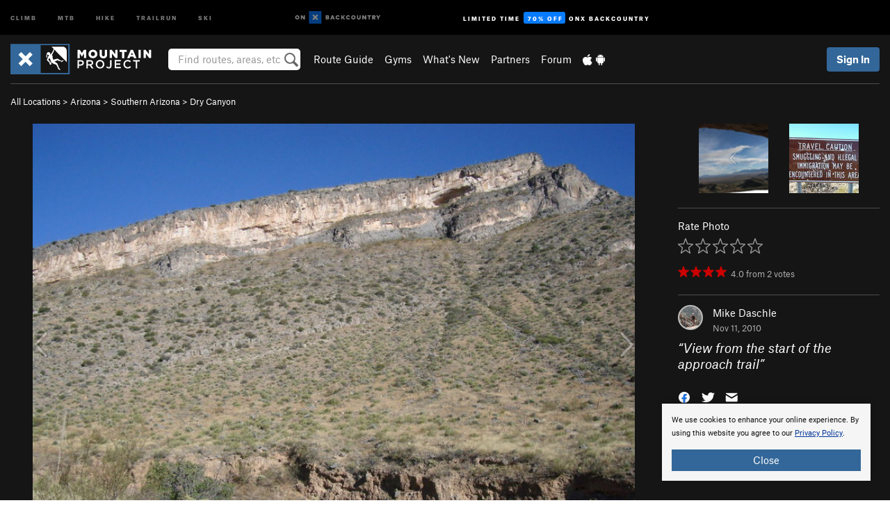

--- FILE ---
content_type: text/html; charset=utf-8
request_url: https://www.google.com/recaptcha/enterprise/anchor?ar=1&k=6LdFNV0jAAAAAJb9kqjVRGnzoAzDwSuJU1LLcyLn&co=aHR0cHM6Ly93d3cubW91bnRhaW5wcm9qZWN0LmNvbTo0NDM.&hl=en&v=PoyoqOPhxBO7pBk68S4YbpHZ&size=invisible&anchor-ms=20000&execute-ms=30000&cb=exloadnkqv7
body_size: 48779
content:
<!DOCTYPE HTML><html dir="ltr" lang="en"><head><meta http-equiv="Content-Type" content="text/html; charset=UTF-8">
<meta http-equiv="X-UA-Compatible" content="IE=edge">
<title>reCAPTCHA</title>
<style type="text/css">
/* cyrillic-ext */
@font-face {
  font-family: 'Roboto';
  font-style: normal;
  font-weight: 400;
  font-stretch: 100%;
  src: url(//fonts.gstatic.com/s/roboto/v48/KFO7CnqEu92Fr1ME7kSn66aGLdTylUAMa3GUBHMdazTgWw.woff2) format('woff2');
  unicode-range: U+0460-052F, U+1C80-1C8A, U+20B4, U+2DE0-2DFF, U+A640-A69F, U+FE2E-FE2F;
}
/* cyrillic */
@font-face {
  font-family: 'Roboto';
  font-style: normal;
  font-weight: 400;
  font-stretch: 100%;
  src: url(//fonts.gstatic.com/s/roboto/v48/KFO7CnqEu92Fr1ME7kSn66aGLdTylUAMa3iUBHMdazTgWw.woff2) format('woff2');
  unicode-range: U+0301, U+0400-045F, U+0490-0491, U+04B0-04B1, U+2116;
}
/* greek-ext */
@font-face {
  font-family: 'Roboto';
  font-style: normal;
  font-weight: 400;
  font-stretch: 100%;
  src: url(//fonts.gstatic.com/s/roboto/v48/KFO7CnqEu92Fr1ME7kSn66aGLdTylUAMa3CUBHMdazTgWw.woff2) format('woff2');
  unicode-range: U+1F00-1FFF;
}
/* greek */
@font-face {
  font-family: 'Roboto';
  font-style: normal;
  font-weight: 400;
  font-stretch: 100%;
  src: url(//fonts.gstatic.com/s/roboto/v48/KFO7CnqEu92Fr1ME7kSn66aGLdTylUAMa3-UBHMdazTgWw.woff2) format('woff2');
  unicode-range: U+0370-0377, U+037A-037F, U+0384-038A, U+038C, U+038E-03A1, U+03A3-03FF;
}
/* math */
@font-face {
  font-family: 'Roboto';
  font-style: normal;
  font-weight: 400;
  font-stretch: 100%;
  src: url(//fonts.gstatic.com/s/roboto/v48/KFO7CnqEu92Fr1ME7kSn66aGLdTylUAMawCUBHMdazTgWw.woff2) format('woff2');
  unicode-range: U+0302-0303, U+0305, U+0307-0308, U+0310, U+0312, U+0315, U+031A, U+0326-0327, U+032C, U+032F-0330, U+0332-0333, U+0338, U+033A, U+0346, U+034D, U+0391-03A1, U+03A3-03A9, U+03B1-03C9, U+03D1, U+03D5-03D6, U+03F0-03F1, U+03F4-03F5, U+2016-2017, U+2034-2038, U+203C, U+2040, U+2043, U+2047, U+2050, U+2057, U+205F, U+2070-2071, U+2074-208E, U+2090-209C, U+20D0-20DC, U+20E1, U+20E5-20EF, U+2100-2112, U+2114-2115, U+2117-2121, U+2123-214F, U+2190, U+2192, U+2194-21AE, U+21B0-21E5, U+21F1-21F2, U+21F4-2211, U+2213-2214, U+2216-22FF, U+2308-230B, U+2310, U+2319, U+231C-2321, U+2336-237A, U+237C, U+2395, U+239B-23B7, U+23D0, U+23DC-23E1, U+2474-2475, U+25AF, U+25B3, U+25B7, U+25BD, U+25C1, U+25CA, U+25CC, U+25FB, U+266D-266F, U+27C0-27FF, U+2900-2AFF, U+2B0E-2B11, U+2B30-2B4C, U+2BFE, U+3030, U+FF5B, U+FF5D, U+1D400-1D7FF, U+1EE00-1EEFF;
}
/* symbols */
@font-face {
  font-family: 'Roboto';
  font-style: normal;
  font-weight: 400;
  font-stretch: 100%;
  src: url(//fonts.gstatic.com/s/roboto/v48/KFO7CnqEu92Fr1ME7kSn66aGLdTylUAMaxKUBHMdazTgWw.woff2) format('woff2');
  unicode-range: U+0001-000C, U+000E-001F, U+007F-009F, U+20DD-20E0, U+20E2-20E4, U+2150-218F, U+2190, U+2192, U+2194-2199, U+21AF, U+21E6-21F0, U+21F3, U+2218-2219, U+2299, U+22C4-22C6, U+2300-243F, U+2440-244A, U+2460-24FF, U+25A0-27BF, U+2800-28FF, U+2921-2922, U+2981, U+29BF, U+29EB, U+2B00-2BFF, U+4DC0-4DFF, U+FFF9-FFFB, U+10140-1018E, U+10190-1019C, U+101A0, U+101D0-101FD, U+102E0-102FB, U+10E60-10E7E, U+1D2C0-1D2D3, U+1D2E0-1D37F, U+1F000-1F0FF, U+1F100-1F1AD, U+1F1E6-1F1FF, U+1F30D-1F30F, U+1F315, U+1F31C, U+1F31E, U+1F320-1F32C, U+1F336, U+1F378, U+1F37D, U+1F382, U+1F393-1F39F, U+1F3A7-1F3A8, U+1F3AC-1F3AF, U+1F3C2, U+1F3C4-1F3C6, U+1F3CA-1F3CE, U+1F3D4-1F3E0, U+1F3ED, U+1F3F1-1F3F3, U+1F3F5-1F3F7, U+1F408, U+1F415, U+1F41F, U+1F426, U+1F43F, U+1F441-1F442, U+1F444, U+1F446-1F449, U+1F44C-1F44E, U+1F453, U+1F46A, U+1F47D, U+1F4A3, U+1F4B0, U+1F4B3, U+1F4B9, U+1F4BB, U+1F4BF, U+1F4C8-1F4CB, U+1F4D6, U+1F4DA, U+1F4DF, U+1F4E3-1F4E6, U+1F4EA-1F4ED, U+1F4F7, U+1F4F9-1F4FB, U+1F4FD-1F4FE, U+1F503, U+1F507-1F50B, U+1F50D, U+1F512-1F513, U+1F53E-1F54A, U+1F54F-1F5FA, U+1F610, U+1F650-1F67F, U+1F687, U+1F68D, U+1F691, U+1F694, U+1F698, U+1F6AD, U+1F6B2, U+1F6B9-1F6BA, U+1F6BC, U+1F6C6-1F6CF, U+1F6D3-1F6D7, U+1F6E0-1F6EA, U+1F6F0-1F6F3, U+1F6F7-1F6FC, U+1F700-1F7FF, U+1F800-1F80B, U+1F810-1F847, U+1F850-1F859, U+1F860-1F887, U+1F890-1F8AD, U+1F8B0-1F8BB, U+1F8C0-1F8C1, U+1F900-1F90B, U+1F93B, U+1F946, U+1F984, U+1F996, U+1F9E9, U+1FA00-1FA6F, U+1FA70-1FA7C, U+1FA80-1FA89, U+1FA8F-1FAC6, U+1FACE-1FADC, U+1FADF-1FAE9, U+1FAF0-1FAF8, U+1FB00-1FBFF;
}
/* vietnamese */
@font-face {
  font-family: 'Roboto';
  font-style: normal;
  font-weight: 400;
  font-stretch: 100%;
  src: url(//fonts.gstatic.com/s/roboto/v48/KFO7CnqEu92Fr1ME7kSn66aGLdTylUAMa3OUBHMdazTgWw.woff2) format('woff2');
  unicode-range: U+0102-0103, U+0110-0111, U+0128-0129, U+0168-0169, U+01A0-01A1, U+01AF-01B0, U+0300-0301, U+0303-0304, U+0308-0309, U+0323, U+0329, U+1EA0-1EF9, U+20AB;
}
/* latin-ext */
@font-face {
  font-family: 'Roboto';
  font-style: normal;
  font-weight: 400;
  font-stretch: 100%;
  src: url(//fonts.gstatic.com/s/roboto/v48/KFO7CnqEu92Fr1ME7kSn66aGLdTylUAMa3KUBHMdazTgWw.woff2) format('woff2');
  unicode-range: U+0100-02BA, U+02BD-02C5, U+02C7-02CC, U+02CE-02D7, U+02DD-02FF, U+0304, U+0308, U+0329, U+1D00-1DBF, U+1E00-1E9F, U+1EF2-1EFF, U+2020, U+20A0-20AB, U+20AD-20C0, U+2113, U+2C60-2C7F, U+A720-A7FF;
}
/* latin */
@font-face {
  font-family: 'Roboto';
  font-style: normal;
  font-weight: 400;
  font-stretch: 100%;
  src: url(//fonts.gstatic.com/s/roboto/v48/KFO7CnqEu92Fr1ME7kSn66aGLdTylUAMa3yUBHMdazQ.woff2) format('woff2');
  unicode-range: U+0000-00FF, U+0131, U+0152-0153, U+02BB-02BC, U+02C6, U+02DA, U+02DC, U+0304, U+0308, U+0329, U+2000-206F, U+20AC, U+2122, U+2191, U+2193, U+2212, U+2215, U+FEFF, U+FFFD;
}
/* cyrillic-ext */
@font-face {
  font-family: 'Roboto';
  font-style: normal;
  font-weight: 500;
  font-stretch: 100%;
  src: url(//fonts.gstatic.com/s/roboto/v48/KFO7CnqEu92Fr1ME7kSn66aGLdTylUAMa3GUBHMdazTgWw.woff2) format('woff2');
  unicode-range: U+0460-052F, U+1C80-1C8A, U+20B4, U+2DE0-2DFF, U+A640-A69F, U+FE2E-FE2F;
}
/* cyrillic */
@font-face {
  font-family: 'Roboto';
  font-style: normal;
  font-weight: 500;
  font-stretch: 100%;
  src: url(//fonts.gstatic.com/s/roboto/v48/KFO7CnqEu92Fr1ME7kSn66aGLdTylUAMa3iUBHMdazTgWw.woff2) format('woff2');
  unicode-range: U+0301, U+0400-045F, U+0490-0491, U+04B0-04B1, U+2116;
}
/* greek-ext */
@font-face {
  font-family: 'Roboto';
  font-style: normal;
  font-weight: 500;
  font-stretch: 100%;
  src: url(//fonts.gstatic.com/s/roboto/v48/KFO7CnqEu92Fr1ME7kSn66aGLdTylUAMa3CUBHMdazTgWw.woff2) format('woff2');
  unicode-range: U+1F00-1FFF;
}
/* greek */
@font-face {
  font-family: 'Roboto';
  font-style: normal;
  font-weight: 500;
  font-stretch: 100%;
  src: url(//fonts.gstatic.com/s/roboto/v48/KFO7CnqEu92Fr1ME7kSn66aGLdTylUAMa3-UBHMdazTgWw.woff2) format('woff2');
  unicode-range: U+0370-0377, U+037A-037F, U+0384-038A, U+038C, U+038E-03A1, U+03A3-03FF;
}
/* math */
@font-face {
  font-family: 'Roboto';
  font-style: normal;
  font-weight: 500;
  font-stretch: 100%;
  src: url(//fonts.gstatic.com/s/roboto/v48/KFO7CnqEu92Fr1ME7kSn66aGLdTylUAMawCUBHMdazTgWw.woff2) format('woff2');
  unicode-range: U+0302-0303, U+0305, U+0307-0308, U+0310, U+0312, U+0315, U+031A, U+0326-0327, U+032C, U+032F-0330, U+0332-0333, U+0338, U+033A, U+0346, U+034D, U+0391-03A1, U+03A3-03A9, U+03B1-03C9, U+03D1, U+03D5-03D6, U+03F0-03F1, U+03F4-03F5, U+2016-2017, U+2034-2038, U+203C, U+2040, U+2043, U+2047, U+2050, U+2057, U+205F, U+2070-2071, U+2074-208E, U+2090-209C, U+20D0-20DC, U+20E1, U+20E5-20EF, U+2100-2112, U+2114-2115, U+2117-2121, U+2123-214F, U+2190, U+2192, U+2194-21AE, U+21B0-21E5, U+21F1-21F2, U+21F4-2211, U+2213-2214, U+2216-22FF, U+2308-230B, U+2310, U+2319, U+231C-2321, U+2336-237A, U+237C, U+2395, U+239B-23B7, U+23D0, U+23DC-23E1, U+2474-2475, U+25AF, U+25B3, U+25B7, U+25BD, U+25C1, U+25CA, U+25CC, U+25FB, U+266D-266F, U+27C0-27FF, U+2900-2AFF, U+2B0E-2B11, U+2B30-2B4C, U+2BFE, U+3030, U+FF5B, U+FF5D, U+1D400-1D7FF, U+1EE00-1EEFF;
}
/* symbols */
@font-face {
  font-family: 'Roboto';
  font-style: normal;
  font-weight: 500;
  font-stretch: 100%;
  src: url(//fonts.gstatic.com/s/roboto/v48/KFO7CnqEu92Fr1ME7kSn66aGLdTylUAMaxKUBHMdazTgWw.woff2) format('woff2');
  unicode-range: U+0001-000C, U+000E-001F, U+007F-009F, U+20DD-20E0, U+20E2-20E4, U+2150-218F, U+2190, U+2192, U+2194-2199, U+21AF, U+21E6-21F0, U+21F3, U+2218-2219, U+2299, U+22C4-22C6, U+2300-243F, U+2440-244A, U+2460-24FF, U+25A0-27BF, U+2800-28FF, U+2921-2922, U+2981, U+29BF, U+29EB, U+2B00-2BFF, U+4DC0-4DFF, U+FFF9-FFFB, U+10140-1018E, U+10190-1019C, U+101A0, U+101D0-101FD, U+102E0-102FB, U+10E60-10E7E, U+1D2C0-1D2D3, U+1D2E0-1D37F, U+1F000-1F0FF, U+1F100-1F1AD, U+1F1E6-1F1FF, U+1F30D-1F30F, U+1F315, U+1F31C, U+1F31E, U+1F320-1F32C, U+1F336, U+1F378, U+1F37D, U+1F382, U+1F393-1F39F, U+1F3A7-1F3A8, U+1F3AC-1F3AF, U+1F3C2, U+1F3C4-1F3C6, U+1F3CA-1F3CE, U+1F3D4-1F3E0, U+1F3ED, U+1F3F1-1F3F3, U+1F3F5-1F3F7, U+1F408, U+1F415, U+1F41F, U+1F426, U+1F43F, U+1F441-1F442, U+1F444, U+1F446-1F449, U+1F44C-1F44E, U+1F453, U+1F46A, U+1F47D, U+1F4A3, U+1F4B0, U+1F4B3, U+1F4B9, U+1F4BB, U+1F4BF, U+1F4C8-1F4CB, U+1F4D6, U+1F4DA, U+1F4DF, U+1F4E3-1F4E6, U+1F4EA-1F4ED, U+1F4F7, U+1F4F9-1F4FB, U+1F4FD-1F4FE, U+1F503, U+1F507-1F50B, U+1F50D, U+1F512-1F513, U+1F53E-1F54A, U+1F54F-1F5FA, U+1F610, U+1F650-1F67F, U+1F687, U+1F68D, U+1F691, U+1F694, U+1F698, U+1F6AD, U+1F6B2, U+1F6B9-1F6BA, U+1F6BC, U+1F6C6-1F6CF, U+1F6D3-1F6D7, U+1F6E0-1F6EA, U+1F6F0-1F6F3, U+1F6F7-1F6FC, U+1F700-1F7FF, U+1F800-1F80B, U+1F810-1F847, U+1F850-1F859, U+1F860-1F887, U+1F890-1F8AD, U+1F8B0-1F8BB, U+1F8C0-1F8C1, U+1F900-1F90B, U+1F93B, U+1F946, U+1F984, U+1F996, U+1F9E9, U+1FA00-1FA6F, U+1FA70-1FA7C, U+1FA80-1FA89, U+1FA8F-1FAC6, U+1FACE-1FADC, U+1FADF-1FAE9, U+1FAF0-1FAF8, U+1FB00-1FBFF;
}
/* vietnamese */
@font-face {
  font-family: 'Roboto';
  font-style: normal;
  font-weight: 500;
  font-stretch: 100%;
  src: url(//fonts.gstatic.com/s/roboto/v48/KFO7CnqEu92Fr1ME7kSn66aGLdTylUAMa3OUBHMdazTgWw.woff2) format('woff2');
  unicode-range: U+0102-0103, U+0110-0111, U+0128-0129, U+0168-0169, U+01A0-01A1, U+01AF-01B0, U+0300-0301, U+0303-0304, U+0308-0309, U+0323, U+0329, U+1EA0-1EF9, U+20AB;
}
/* latin-ext */
@font-face {
  font-family: 'Roboto';
  font-style: normal;
  font-weight: 500;
  font-stretch: 100%;
  src: url(//fonts.gstatic.com/s/roboto/v48/KFO7CnqEu92Fr1ME7kSn66aGLdTylUAMa3KUBHMdazTgWw.woff2) format('woff2');
  unicode-range: U+0100-02BA, U+02BD-02C5, U+02C7-02CC, U+02CE-02D7, U+02DD-02FF, U+0304, U+0308, U+0329, U+1D00-1DBF, U+1E00-1E9F, U+1EF2-1EFF, U+2020, U+20A0-20AB, U+20AD-20C0, U+2113, U+2C60-2C7F, U+A720-A7FF;
}
/* latin */
@font-face {
  font-family: 'Roboto';
  font-style: normal;
  font-weight: 500;
  font-stretch: 100%;
  src: url(//fonts.gstatic.com/s/roboto/v48/KFO7CnqEu92Fr1ME7kSn66aGLdTylUAMa3yUBHMdazQ.woff2) format('woff2');
  unicode-range: U+0000-00FF, U+0131, U+0152-0153, U+02BB-02BC, U+02C6, U+02DA, U+02DC, U+0304, U+0308, U+0329, U+2000-206F, U+20AC, U+2122, U+2191, U+2193, U+2212, U+2215, U+FEFF, U+FFFD;
}
/* cyrillic-ext */
@font-face {
  font-family: 'Roboto';
  font-style: normal;
  font-weight: 900;
  font-stretch: 100%;
  src: url(//fonts.gstatic.com/s/roboto/v48/KFO7CnqEu92Fr1ME7kSn66aGLdTylUAMa3GUBHMdazTgWw.woff2) format('woff2');
  unicode-range: U+0460-052F, U+1C80-1C8A, U+20B4, U+2DE0-2DFF, U+A640-A69F, U+FE2E-FE2F;
}
/* cyrillic */
@font-face {
  font-family: 'Roboto';
  font-style: normal;
  font-weight: 900;
  font-stretch: 100%;
  src: url(//fonts.gstatic.com/s/roboto/v48/KFO7CnqEu92Fr1ME7kSn66aGLdTylUAMa3iUBHMdazTgWw.woff2) format('woff2');
  unicode-range: U+0301, U+0400-045F, U+0490-0491, U+04B0-04B1, U+2116;
}
/* greek-ext */
@font-face {
  font-family: 'Roboto';
  font-style: normal;
  font-weight: 900;
  font-stretch: 100%;
  src: url(//fonts.gstatic.com/s/roboto/v48/KFO7CnqEu92Fr1ME7kSn66aGLdTylUAMa3CUBHMdazTgWw.woff2) format('woff2');
  unicode-range: U+1F00-1FFF;
}
/* greek */
@font-face {
  font-family: 'Roboto';
  font-style: normal;
  font-weight: 900;
  font-stretch: 100%;
  src: url(//fonts.gstatic.com/s/roboto/v48/KFO7CnqEu92Fr1ME7kSn66aGLdTylUAMa3-UBHMdazTgWw.woff2) format('woff2');
  unicode-range: U+0370-0377, U+037A-037F, U+0384-038A, U+038C, U+038E-03A1, U+03A3-03FF;
}
/* math */
@font-face {
  font-family: 'Roboto';
  font-style: normal;
  font-weight: 900;
  font-stretch: 100%;
  src: url(//fonts.gstatic.com/s/roboto/v48/KFO7CnqEu92Fr1ME7kSn66aGLdTylUAMawCUBHMdazTgWw.woff2) format('woff2');
  unicode-range: U+0302-0303, U+0305, U+0307-0308, U+0310, U+0312, U+0315, U+031A, U+0326-0327, U+032C, U+032F-0330, U+0332-0333, U+0338, U+033A, U+0346, U+034D, U+0391-03A1, U+03A3-03A9, U+03B1-03C9, U+03D1, U+03D5-03D6, U+03F0-03F1, U+03F4-03F5, U+2016-2017, U+2034-2038, U+203C, U+2040, U+2043, U+2047, U+2050, U+2057, U+205F, U+2070-2071, U+2074-208E, U+2090-209C, U+20D0-20DC, U+20E1, U+20E5-20EF, U+2100-2112, U+2114-2115, U+2117-2121, U+2123-214F, U+2190, U+2192, U+2194-21AE, U+21B0-21E5, U+21F1-21F2, U+21F4-2211, U+2213-2214, U+2216-22FF, U+2308-230B, U+2310, U+2319, U+231C-2321, U+2336-237A, U+237C, U+2395, U+239B-23B7, U+23D0, U+23DC-23E1, U+2474-2475, U+25AF, U+25B3, U+25B7, U+25BD, U+25C1, U+25CA, U+25CC, U+25FB, U+266D-266F, U+27C0-27FF, U+2900-2AFF, U+2B0E-2B11, U+2B30-2B4C, U+2BFE, U+3030, U+FF5B, U+FF5D, U+1D400-1D7FF, U+1EE00-1EEFF;
}
/* symbols */
@font-face {
  font-family: 'Roboto';
  font-style: normal;
  font-weight: 900;
  font-stretch: 100%;
  src: url(//fonts.gstatic.com/s/roboto/v48/KFO7CnqEu92Fr1ME7kSn66aGLdTylUAMaxKUBHMdazTgWw.woff2) format('woff2');
  unicode-range: U+0001-000C, U+000E-001F, U+007F-009F, U+20DD-20E0, U+20E2-20E4, U+2150-218F, U+2190, U+2192, U+2194-2199, U+21AF, U+21E6-21F0, U+21F3, U+2218-2219, U+2299, U+22C4-22C6, U+2300-243F, U+2440-244A, U+2460-24FF, U+25A0-27BF, U+2800-28FF, U+2921-2922, U+2981, U+29BF, U+29EB, U+2B00-2BFF, U+4DC0-4DFF, U+FFF9-FFFB, U+10140-1018E, U+10190-1019C, U+101A0, U+101D0-101FD, U+102E0-102FB, U+10E60-10E7E, U+1D2C0-1D2D3, U+1D2E0-1D37F, U+1F000-1F0FF, U+1F100-1F1AD, U+1F1E6-1F1FF, U+1F30D-1F30F, U+1F315, U+1F31C, U+1F31E, U+1F320-1F32C, U+1F336, U+1F378, U+1F37D, U+1F382, U+1F393-1F39F, U+1F3A7-1F3A8, U+1F3AC-1F3AF, U+1F3C2, U+1F3C4-1F3C6, U+1F3CA-1F3CE, U+1F3D4-1F3E0, U+1F3ED, U+1F3F1-1F3F3, U+1F3F5-1F3F7, U+1F408, U+1F415, U+1F41F, U+1F426, U+1F43F, U+1F441-1F442, U+1F444, U+1F446-1F449, U+1F44C-1F44E, U+1F453, U+1F46A, U+1F47D, U+1F4A3, U+1F4B0, U+1F4B3, U+1F4B9, U+1F4BB, U+1F4BF, U+1F4C8-1F4CB, U+1F4D6, U+1F4DA, U+1F4DF, U+1F4E3-1F4E6, U+1F4EA-1F4ED, U+1F4F7, U+1F4F9-1F4FB, U+1F4FD-1F4FE, U+1F503, U+1F507-1F50B, U+1F50D, U+1F512-1F513, U+1F53E-1F54A, U+1F54F-1F5FA, U+1F610, U+1F650-1F67F, U+1F687, U+1F68D, U+1F691, U+1F694, U+1F698, U+1F6AD, U+1F6B2, U+1F6B9-1F6BA, U+1F6BC, U+1F6C6-1F6CF, U+1F6D3-1F6D7, U+1F6E0-1F6EA, U+1F6F0-1F6F3, U+1F6F7-1F6FC, U+1F700-1F7FF, U+1F800-1F80B, U+1F810-1F847, U+1F850-1F859, U+1F860-1F887, U+1F890-1F8AD, U+1F8B0-1F8BB, U+1F8C0-1F8C1, U+1F900-1F90B, U+1F93B, U+1F946, U+1F984, U+1F996, U+1F9E9, U+1FA00-1FA6F, U+1FA70-1FA7C, U+1FA80-1FA89, U+1FA8F-1FAC6, U+1FACE-1FADC, U+1FADF-1FAE9, U+1FAF0-1FAF8, U+1FB00-1FBFF;
}
/* vietnamese */
@font-face {
  font-family: 'Roboto';
  font-style: normal;
  font-weight: 900;
  font-stretch: 100%;
  src: url(//fonts.gstatic.com/s/roboto/v48/KFO7CnqEu92Fr1ME7kSn66aGLdTylUAMa3OUBHMdazTgWw.woff2) format('woff2');
  unicode-range: U+0102-0103, U+0110-0111, U+0128-0129, U+0168-0169, U+01A0-01A1, U+01AF-01B0, U+0300-0301, U+0303-0304, U+0308-0309, U+0323, U+0329, U+1EA0-1EF9, U+20AB;
}
/* latin-ext */
@font-face {
  font-family: 'Roboto';
  font-style: normal;
  font-weight: 900;
  font-stretch: 100%;
  src: url(//fonts.gstatic.com/s/roboto/v48/KFO7CnqEu92Fr1ME7kSn66aGLdTylUAMa3KUBHMdazTgWw.woff2) format('woff2');
  unicode-range: U+0100-02BA, U+02BD-02C5, U+02C7-02CC, U+02CE-02D7, U+02DD-02FF, U+0304, U+0308, U+0329, U+1D00-1DBF, U+1E00-1E9F, U+1EF2-1EFF, U+2020, U+20A0-20AB, U+20AD-20C0, U+2113, U+2C60-2C7F, U+A720-A7FF;
}
/* latin */
@font-face {
  font-family: 'Roboto';
  font-style: normal;
  font-weight: 900;
  font-stretch: 100%;
  src: url(//fonts.gstatic.com/s/roboto/v48/KFO7CnqEu92Fr1ME7kSn66aGLdTylUAMa3yUBHMdazQ.woff2) format('woff2');
  unicode-range: U+0000-00FF, U+0131, U+0152-0153, U+02BB-02BC, U+02C6, U+02DA, U+02DC, U+0304, U+0308, U+0329, U+2000-206F, U+20AC, U+2122, U+2191, U+2193, U+2212, U+2215, U+FEFF, U+FFFD;
}

</style>
<link rel="stylesheet" type="text/css" href="https://www.gstatic.com/recaptcha/releases/PoyoqOPhxBO7pBk68S4YbpHZ/styles__ltr.css">
<script nonce="JygqM81nd0hQBwoG91J6yg" type="text/javascript">window['__recaptcha_api'] = 'https://www.google.com/recaptcha/enterprise/';</script>
<script type="text/javascript" src="https://www.gstatic.com/recaptcha/releases/PoyoqOPhxBO7pBk68S4YbpHZ/recaptcha__en.js" nonce="JygqM81nd0hQBwoG91J6yg">
      
    </script></head>
<body><div id="rc-anchor-alert" class="rc-anchor-alert"></div>
<input type="hidden" id="recaptcha-token" value="[base64]">
<script type="text/javascript" nonce="JygqM81nd0hQBwoG91J6yg">
      recaptcha.anchor.Main.init("[\x22ainput\x22,[\x22bgdata\x22,\x22\x22,\[base64]/[base64]/[base64]/[base64]/[base64]/[base64]/KGcoTywyNTMsTy5PKSxVRyhPLEMpKTpnKE8sMjUzLEMpLE8pKSxsKSksTykpfSxieT1mdW5jdGlvbihDLE8sdSxsKXtmb3IobD0odT1SKEMpLDApO08+MDtPLS0pbD1sPDw4fFooQyk7ZyhDLHUsbCl9LFVHPWZ1bmN0aW9uKEMsTyl7Qy5pLmxlbmd0aD4xMDQ/[base64]/[base64]/[base64]/[base64]/[base64]/[base64]/[base64]\\u003d\x22,\[base64]\x22,\[base64]/w6wAw7Q6Og/CrBfDgUMjw5HCoRpCC8Oywrsgwp5CGMKbw6zCrMOYPsK9wrzDuA3CmgHCpjbDlsKeESUuwppbWXIjwpTDonovCBvCk8K9O8KXNWvDvMOER8OWUsKmQ1fDrCXCrMO1Z0smb8Oqc8KRwpXDm3/Ds2EnwqrDhMOofcOhw53CsnPDicODw6rDhMKALsOJwpHDoRR3w7pyI8KSw5nDmXdhc23DiDxNw6/CjsKfVsO1w5zDlcK6CMK0w5lbTMOhUMKqIcK7HmwgwplCwot+woRowqPDhmRowoxRQVPChEwzwozDoMOUGScff3FPcyLDhMOYwpnDoj5Iw5MgHy1JAnBzwrM9W384IU04Gk/ChBdDw6nDpx/CncKrw53Cqmx7Lm4SwpDDiEPCnsOrw6Zkw6xdw7XDtsKKwoMvdhLCh8K3wrwlwoRnwpvCmcKGw4rDpEVXewZaw6xVHUohVBXDtcKuwrtMcXdGcUk/wq3Co17Dt2zDqwrCuC/DnMKnXjopw5vDug18w6/Ci8OIKx/Dm8OHVcKLwpJnecKyw7RFCyTDsH7DrlbDlEpmwolhw7cuZcKxw6khwqpBIjxiw7XCpj/DkkU/[base64]/[base64]/[base64]/CtMKUN8KZw7EcJ8OsegR+JWFswoBJwpJUCsOVNm7DrTQKAsOFwprDv8K2w4g5KT/[base64]/DqMOgwpbCm8Ksw71rw57DtsOYw4ZNwql6wpbCvFMVT8KFPmouwr/[base64]/[base64]/[base64]/DlcOwwobDo8Oaw4DDm8Ojc8KTw63CusKUQMO/w4nDsMKMwp3Dj0QwG8OcwoDCu8Olw4A7DRg8d8O3w63CjQc1w4Bhw7jDqGdSwo/DtkbCkMKEw6nDscOMw4HCp8OYQMKQK8KXf8Kfw7MXwqszw7dSw7TDisKAw7MdIcKzHWjCvgTCqxrDssOAwqTCp27CtsKkdTVrdAzClQrDpsOOL8KTR1vCm8KwFlcle8O2KQXCs8OzIcOKw7BCYWcVw4fDhMKHwobDljkdwq/DrsOIFcK8LsOkRT/[base64]/DjcO9CsKfAMOUw5EJCCnCpMO4wo1HIxbCnVrCoTo1w6nCrU0RwoDCncOqaMKmACdAwoPDoMKpJ2jDoMK6KkTDjU/DjhPDqDwIVsO6M8KkbMOWw6dlw5cRwpzDp8K/w7/CoyjCq8O3wrYxw7nDuUXCnXxCMzMICyDCucKtwpkZG8OdwpdVwqInwq4BbcKXw5/CmcOkSG4oBsOkwrt3w6rCoR5FPsOlTFnCj8OaHcKPY8O2w75Ow6hudsODIcKbNsOQw4zCk8KDwpTCmcK1JmrDkcOQwp59w5/[base64]/CnsOedkvDv8Ofw5BjZBXDqDDCjSLDowfDlh8vwpLCucKZBkcDwpJ/[base64]/w6jDqsOvw548wol6w5ZKwo5XIUJxOnQNwpnCvndOAMOFwqfCqsKaTSPDpcKCbEkmwoBILcKTwrDDhcO/[base64]/w73CmWEEcMOMEMKewpphGmA7w4wuwpfDi8K1w68TVD/CsDbDtMKfw6tTwpJHwrvCgj1PQcOZYhdhw6fDt1bDr8OTw5FNwrbCisOHDmMGSMOswo3CocK3F8KLw7s+wpsZw4UaasOKw43Cu8KMwpfClMO/wo8WIMOXK17ChiJHwr8Yw4AXNsKYL3tjRwfDr8K1SRsIFjpQwoY7wq7Cnh3CjWplwow+CsORSsOzwpJOQ8OaD2ccw5jCqcKtcMOLwpzDpWRDIMKIw7HCnMONUDfDmsOvXsOaw4bDjcK3JsOCCsOfwofDtEIjw5ASwpXDsWN/fMK0ZQVgw7rClQfCh8OBIMKIYsOgw5HCvsO0RMK2wobDjcOowowTSU0Ww5zCk8K1w7YVTcOYdcKhwphXZcKXwqRVw6bCoMOCVsO7w4/DhMOnJ1XDgj7Dm8KPw5/[base64]/[base64]/[base64]/[base64]/Duh/DlE0ew6Zyw6lOwqfCpWcZCUZJwrZEw6LCicODbm4EasO6w6UYIW1Vwo19w4AoL3MlwojChlzDtFQyc8KRLz3Cp8OjOHInM0vDj8O5wqfDlyQNVsKgw5TChCRcKQ7Dpi7DpSs8wrdLD8KCw7HCr8ONBD0mw4/CrADCoBZ+w5UHw6XCrGoyYhtYwpbChsKxJsKoAiLCq3rCjMK8wrrDkEFeRcKUMXTCiCbChsOxwqxoHGzCq8KFKUcjRSrChMOZw505wpHDqsOrw4fDrsOpw7zCnHDCqGEUXCR1w6rDuMKiDw/[base64]/CnMKRwpvCjTDDjEF/Z8KIDn3DhX7CucKJw5BAMsObTxs5GsKHw6XCpnHDosKUKMKHw6HDs8KMw5gXcmjChnrDkxhEw65FwrjDocKKw4PCgcOtw6XCogktW8K8IBcscn/CunF9woTCpl7Ctl/DmMO4w65Ew68+HsKgS8O/[base64]/[base64]/[base64]/DscKgdXTCj0LCm8OXHMOpT8Kbw5XDrMK+wpQsw7bCrsOzfSrCrzjCombCnRFGw5vDhhIIdmhNJcOPZcKRw7HCosKBEMOmwqgBJsOSwpPDmMKww6XDt8KSwrjCnjfCuz7ClhY8J1LDhWjCuFXCqcKmNMKieBEDJyzDh8OzN0/CtcO4wqDDksOoXzc0wqDDrgXDrcKnwq5gw5opV8KWHcK4csKaHS/DkG3Cl8OuNmJ6w7QzwoNbwoHDqHMWYm8TEsOzw7NhPjbCj8K8AMKiFcK/[base64]/wpXDhUDDpAPCoS4cw5LCsnzDvhnDpcOzIFkjwonDiBvDkCrCj8KtSzQWecKzw5JQLRvDi8Khw5bCgMK0SMOlwoFpXQAwbiPCpzrDg8O7EMKKaUPCsnNMQ8KGwpxvw5VzwrzCtcOUwpbCg8OBP8OxSCzDk8Ovwr/Cnl9AwpU4V8Kow710b8O4MA3DhVXCuHQIIMKhT1DDj8KcwpTCgR7DkSTCr8KvZmNtw4nChQTCp3jCtzJYEcKTAsOeIUfDn8KkwoTDpcKCUSvCgi8WH8OFRcOPw5Fswq/CsMOcNcOiw4/CnTTDogLClHAsacKhVQ4Ew77CszliYcOQwoPCjXDDkyMBwpB2wq8TV0HCpGjDhk/DrCfDtFLDqRXCnMOxw4gxw5tYwpzCqkNYwoVzw6TCsVjCm8KWwo3DvcOrOMOawptPMBxIwpjCmcO7w58Xw5DDr8KJMXTCvSzDvRLDm8KmS8O8wpVbw5B1w6dow6IFw4RKw4nDlcKvf8OUwpDDncKgWcKPFMKVIcK6VsOyw6jCsi8fw6hsw4Arwq/Dp1LDmW/Cow/DrlXDkCzClBQ9IFkDwr/[base64]/CssKUUcKeF0QXKjHDhMKow6I6wqowRU0jwrnDszrDt8Otw6LCiMOEw7vCpcOiwo1TQcKdUFzCrlLDq8KEwoBOOMO8OG7Cr3TDncOrw4TCicKaBiXDlMKqUQPDvXgBdsOewp3DksKOw5Y9BEhNT3DCqcKMwrgJXcO/RGLDqcK9MWPCr8Oow6dfSMKJBMKjfMKZK8KewqlAwpXDpAEDwodww7XDkTNbwqPCsUQSwonDtnVuI8OLwrpUw5HDlQfDh0NMwpjDlsK5w6DCuMKJw4RZB1FiWknCpEsKT8K/fyHDtsK/cHJVWMOFwqJCPhw4asOMw7zCqkTDhcOrU8KDR8OeOcK0woZxZRQVVSYWVQFxw7jCs0UtFyBTw6V3w6saw5zDpjpdQB9BJ3jCvMKaw4JYWCcfMsOUw6DDoDnDscOfCWzDgDJYFxlOwo7CuxBpwo1kfhLCqsKkwpXCpC3DnSXDnXVewrHDgMKdwocdw7w+Pm/CgcKnw47Dt8OQasOGDMO9wqZJw5oUdxnDgMKpw4jCiSI2Im/DtMOMVcKkwr53w7vCvkJpAsOJeMKRTkzCjGIlECXDinfDuMK5wrUGccKvdMK+w5lCO8KtOcO/w4PCjWHCg8ORw6orRMOJezQ1J8Olw6HCoMOAw5TCggNdw6VlwpXCuGcfBQtxw5DClAPDmFQbWxgZHhx8w6LDiBdzCQpTdsKmw4QDw5zClsOybcOTwr4CFMOvFcKCWAR+w6PDizvDtMKHwrrDmG/[base64]/DiSR7FcO9WVTCqcO4dsOiwrdWKMKZwprCpcOlw6zCozXCjiwHIDA2C2w7wr3Do2ZDUlXDplR0woHCusOEw4RSDsOZwrvDvGsVIMKXQzjCrHjDhnARwrXDgcKrOBdEwpnDgxjClsOoF8OLw7cswr0sw7YCYMO+AMO/w5/DssKQDCF2w4/DmcKow7kUK8O7w6XCkyDDmMOYw6JOw4PDpcKRwqvCscKJw6XDpcKfwpR8w6nDt8OlTmYBT8KlwrHDt8Osw4s7ZjgzwoB7QlnCmiHDpcORworCnMKtScO6YQPDgysiwpo/w7FnwovClgnDicO+YW7DmkPDusKewrrDpQLDvGnCg8OewppuaiXCj2sOwpZFw5R7w55KJcOTDSAKw7HCmMKuw5LCvSTDkBXCsH7Cg0HCuhkgacOjK2Jmd8KvwpvDiSMbw6zDugjDsMKsEcK1MnnDmMK2w73CmwDDiQR8w53ClgBSE0dSwoJZE8O3O8K+w6jChj/CjGrCt8Kba8KyCSd0ZTQzw4vDlcKzw5fCpWVgSxnDlBkFNcOGbS96fgTDj3PDiC5QwrIVwqIUS8KbwpJQw40KwpNhdcOHV08sGRTCp13CoihvWiEiRT3Dq8Ksw7UUw4/Dk8Osw4pxwqnCvMKYMx1Lwp7CkSLCkF9FWcOsesK0wrrChcKvwqzCrcOeclPDnsKifnfDph0CZHdewqZ0wo0jw5TCocKmwpPCk8KkwqclQhnDnUlQw6/CgsO5XT9tw41bw5sAw5rCmMOVwrfDg8OWWBxxwp4JwrVcSwTCnMKxw4sEw7t9wptdNgTDgMOqcwwADWzDq8OGE8O4w7PDs8ObbcOmw5MmO8KTwqkTwqXCisK5V3xYwposw4Rhwo4Vw6vCpMKBUcK8wpd/[base64]/wp4QwpTCosOZcMKENsOWwo5bw5LCpMKQT8KoesKubMK7GlgiwpDCj8KTMgnCkVDDrMKLd1EEJhJGXgfDncOGKcOnw7haCMKZw7lGAiHCmRLCtDTCo2fCqMOifjzDkMOjGcKqw48qHMKuCkPCkMKJa3w5e8O/GSJmwpdKRMOGVxPDuMOMw7DCoCFjesKRfRNlwoU0w7HChMOoO8KnXMKLw59bwpzDiMKmw6vDoSI6AMOrwpdHwrXDqEMMw63DiiDClsKvwoV+wrfDohTCtRE9w4dSYMKBw7HDi2/Dj8K5wpLDncKDw6grJ8OrwqUYSMKQfsKpGcKKwobDuQJMw61KREkuTUg9VT/Dv8KkMkLDgsKwZcOPw5LCnAXChcKlfEw+H8OXHAg5YsKfAT7DlRsnKMKew5XCucKXHFDDpkPDnsOYw4TCrcO1e8Kgw6LDugTChMKJw4hKwrh7OCDDgR0bwpA/wrNqOQRSw6bCn8KnNcKdV3LDsB80w4HDj8Ohw4fDrG9tw4XDscKjc8K+cyxdRgTCvmZRaMK+wpzCokh2G1V2ZgLCjBbDuRAWw7ZGFV/CohTDjkB9AsOJw5HCnFPDmsOkEWgewrhFQ2BUw73DksOuw6YQwpIGw6Vkwp3DlgxXVHrCjkcPcsKVFcKfwqDDoDHCux/[base64]/DkcOGMsKKw4DDrcKqw553NsK7L8Onw6oswrpXw6ZIwq1ywqfDrMO3w6fDv25QfsOoAsKPw4FwwozCnsO6w7wTR2dxwrrDomBZXh7Cj0MPTcObw70Ow4zCjBx2w7zDhzPDmcOMw4jDmMOJw53CnsKIwolJWsK6IDvDtMOtFcKvWcKNwrwew4jDmX4/wq7DhHRqwpzDjXNkIA3Dl0vCnsKuwpLDrsOTw7URFyN+w6XCo8OtXsKwwoVPwr3Cg8O8w7LDjsKtKsOgw5zCv28Yw7pCdTY5w68MWsOTXyIMw7I0wq3Cu0Q+w7vDmsKnGTM4aCrDim/CvcKOw5nCncKDw7xRD2Z0wpfDsw/Cr8KgYUlEwrXClMOsw7UzIXotwrrCmmHCjcKNw48gQcKvHsOewr7DsH/Dg8OPwpoCwpQ/AsKtw6I5ZcKsw7bCh8KTwrbCskXDu8KdwrJKwqkVwo5ufsOFw495wq/DkDJCAEzDkMOtw5pmSToGw4fDgk/[base64]/O0NkwrnCrsK4NMK9OWjDqVjCrMKMw4ADfzfDi1nCrMOuw7bCgmEJVcOnw60pw6Ytwq8tZT9MPUwlw4DDskdUDMKFwqh+wo5owrzDp8KCwo7DtlI/wpQpwqYWR3dfwol2wpsewq7DiBYCw7vCrsO/w41/dsKVbsOtwotIwqrCjx/CtsOuw43CucK7wp4KPMOXw5wyLcORwobCmsOXwpxtfMOgwp1XwoDCnRXCiMKnwr5nO8KuWlJEwpHDmMO8NMK5eARkfcOpw4t4f8K4YsK6w6cMDB0XY8OjA8KWwpdOGcO2WcOZw41Ww4PCgBrDncOtw6nCpV3DnsOuCXDCgMK9HcKkAsO/[base64]/w4gvY8Onwq/CuyHCu8KJbQ51wqRPwqnDlTbCqiPDvRMYwqZWGxDCvMO/wpjCt8KUC8OYwqPCoyjDvD19eQTCgUgza28jwoTCj8O2d8Kxw64Dw6bCmXbCpMODOWXCtMOJwojCuUg0w7RMwpLCuCnDoMKLwrYLwowGCSbDrBTCl8OIw6NkwofCkcKbwrzDlsKDCBplwqjDvAMyeU/CgMOuGMKnAcOywrJwTcOhP8KYwpsEO34uBidQwo/[base64]/DiTwqWcOOJ0DCrcKTw6M+wpBpwpDDn1trw4HDpcOlw5jDgnQowrPDn8OYGyJzw5rCtcKcDMOAwohUfVJJw5AtwqLDjXoEwonCtyZfZTfDhC3CgxbDvMKFG8Oqwp44bHnChBPDrzHDmB/Do3tmwqtXw71nw5vDkyvDmBHDqsOycU/DkX7Ds8KFfMKEAioJSCTCmyoowqnCnsOnwrnCtsOxw6fDsCHCojHDlUrDjGTDhMKwAMOBwpwGwoM6R0Mrw7PCkD5/wrsfWwA/[base64]/cTbDhcKAQ8KPw55eRMO9CcKwcDjDhcO2EHIhwoTCi8KiRcKjKEnDqj3CjsKXacKXEsOVWMOGwo0Mw4DClhN/w704UMOHw5LDmcOqUiMUw7XCrsOvWsKRdX4ZwphResOGw4tXAMKpK8OJwr8fw6/Ci34CEMK6F8K/EmfDosONR8O4w5DCqTY9G11nW2wGAg8yw5/CkQV4aMOVw6XDmcOOw6rCqMOvdcO5wqTDkMOxw5LDnQ97UcOfQxvDl8O/w5gPw67DmMOmIcKgRTjDgUvCulpwwqfCp8KAw7tHG1kieMOtPFLCkcOSwpbDvnZPU8OVVCrCgS4Yw5/[base64]/CrcKRwoFIw7bDtkrCmyTDijYzHcKFNhoVL8KTFcKpwoXDmcOFQBZgwqTCusKdwoMYw6/DlcKrFW3CoMKFcjfCn0wXwpwhXMKFek5/w5ghwrYEwrXDkQzChQ1Aw5/DoMK8w7NPeMObwrXDtsKnwqHCvXfClSlvfz7CicOEeCUYwrtjwpF8w6/DiSxeJMK1dmMTSVPCpsKHwp7DsGwfwolwcE19EWc8w7ltVSsaw7ELw71LVUFHwrHCgsO/w4fCgsKIwppJOsOFwo3CocKzLjfDtV/[base64]/[base64]/DusOQwoISw7/[base64]/Cj8OVwq5ew5wEw6pXw4DCrsKZUMOIwpnDvG/DhjfCtsK+OcK5AAYTwqrDm8KQwo/[base64]/GsKgfcOEwrh/w5hYcMKPw6/DqMOue8OGFizCm2TCt8ODwrRYwqtCwopXwprCugPDgkHChmTCrijDisKKTcOmwqfCr8K3wprDmsOCwq/DkWcMEMOLV1zDsQY3w7jCsk5Ww708IlfCozfCoXXCuMOzdMODBcOkZ8O7bxF8AGxpwoV9E8OCw6rCpX0Nw44Cw4LDusKvRsKVw4R9wqvDmTvCtBcxLQrDrWXCpSk/w51ow4YOV2nCosOEw5TCgsK6w7gKw7jDl8O7w4hiwrkgY8O/EcO8O8K/SMOyw6LCgMOiworDjMK1DAQlIgF4wrnDocKuNEfCg3NBDsO0F8OSw5DCicKANsO7VMOqwojDksO6wqPDm8OOAwpSw6duwpA/L8OKK8KyYsOgw6ptGMKXB2fCjFbDosKiwo1aXw7DuRvDhcK/[base64]/[base64]/Cq03DhAzDqMKQE0HDsMKZwpfCqSUTw4LCscOxOiTCmmBAXMKOfSPDk0YPQ1tXLcOEAEUmGHrDh0/CthPDmMKOw7HDlcO1aMKEGXLDssKhTkZMJMK1w71bPzvDnVRMUcK8w5TCrsOAasOMwozCjl7DpsOMw4Qrwo/DqwjCl8O5w7Juwp4jwqbDocKRM8KOw6Z9wojClnLDvxgiw6jChhrCnAPCusOaSsOaScO9DHxbw7lswqUpwprDgTZAcAMKwrdudsK8IWZawr7CtXxeIBzCmsOVQMOJwrhAw7DCvsOLe8KHw4DDrsKkfQ/Dm8OSb8Orw6PDuyxMwo9ow5HCscKbXngxw53DrRsGw7jDvW7CgD96ai3DvcKpwrTCkSdVw7PDmcKQCkhLw7TDoBEqwqnCt1YGw7/CgMKVa8KEw5Fxw5YpbMOEPgvCrsKtQMO8YhHDv2QUDUdfAX3DqWNhGUXDjsOCAlI+w7tOwrgUMVIMGsK7wp7CiBTCusOGYATDvsKnAncKwrduwqNmfsKFbMOhwps0wqnCkMOhw7IvwqZMwrEXPQzDs2jDvMKjI04nw4DCgW/CoMOZwoxMN8OLw7bDqnQBVMOHOgzClMKCYMOQw6F5w6J/w58vw5gMPcKCWQM2w7Riw63CmcKaUnAyw4TDo0QzKsKEw7bCgMO1w7EQak3CisKtUMO/FQTDiDDDsEjCt8KcMS7DqyjCl2DDscKowovCiGE1Dnc/dipfe8KjOsKvw5TCtzvDmUoXwpvCtm9cNmXDngTCjcO6wqnCgTREfMOhwrsAw4VwwoDDmcK8w7kXY8OSI28cwrphw4vCrsK+fyIGOT1Zw6d4wrkIwrjCmDXCpsKcwpxyEcKWwprDmEfCtDnCqcKRfgXCrRc/BSnCgcK5TTV9VgXDosO/bxlja8OBw5NhI8Opw77CpBfDk21ew7VvPUY9w7UdXyHDoHnCvHLCvsOLw6jCv3AcDWPCgnIdw4nCmcKtQ2FlGkzDoigIbMOpwovChUfDtjDCgcOgw6zDtjDClhzCp8OmwpzDnMKNSsO9wq1aBEM7cGDCo1/CvGJ9w4zDv8OCRicjPMOZw4/Clh7CsyJCwq7DpXFfcMKdJXnCpiPCnMK6AsOHOR3CnsO7e8K/FMK9w5DDhgsbIFPDmU03woR/[base64]/DssKvN8OdWsKpwrLDoxfCvMOZFsO/fEtiwrLDmm/ChcKRwpTDmcK6YsOIw5HDrntdEcKsw4fDp8KhQMOUw7vCjsOgOcKXw6diw4Mkdy5DdcOpNMKJw4RNwrEywpJgbDYSPUjDpUPDoMK3wrpsw7I3wq/Cu2ZPLCjCklgAYsOAMQc3UcOzG8Kaw7jClMOrw7nDg1wNUsKXwqzDlcO1QBXCmmUpwoTCocKLH8KqEBMJw4TDpHwleAdaw683wqsQE8OTAcKFXBTDtcKfOlzDm8OIRFbDosOEGAZRGDsuV8KNwpYuFXBswqhuFwzCpWoqaAlfT3M/ZSHCrcO2w7fChsONWMKgAUvClmPDi8KpccK8w5/DqBJTNh4Bw6DDi8OefjDDhMK5wqBxTMOjw58Pw5XCmRjCjMK/bAxJaDF6fMOKcj5Uw7vCtQvDkCnCjEjCosKfw5XDplELdj4Pw7rCkEBxwoJ0wp8OAcOgTiDDi8KzdcOvwplyacORw4nCgMKQWh/[base64]/DgmkMwr7ClCgTNUgPKcOzYQZjwrXCg0HChMKMQ8KGw7jCjzhtwqZkW2QtTwLCqsOjw5N6wrLDpMOqAnhRRcKAbwXCsW7DiMKFfEZPGHLCscKHJANVJjoUw50aw7jDihjClMOVCMOySA/DrMKDHzLDjsOCLwM2wpPClQHDksOlw6DDmMKzwqobw57Dh8OpVSrDs2/DsEQuwoIcwp7Cuytsw6DCmCXCuiNAw6rDtAQbdcO9w5PCiCjDtjJGwqQDw43CtcOFw74eTmZ2CsKmIMO5KcOLwqR1w6LCksKowoEbAho8EMKWDBMIPV0xwpDDiWnClTpISBwTw6TCuhUAw5XCkG5Tw4TDmQbDtsKDOsKhBFAewp/CjcKkwqXDr8Onw6zDkMOrwpTDh8OcwpXDpFPDlEMrw4xKwrrDpFvCpsKQWE4OaSx2w6MDEytrwoUffcOzZzoLZXPCvcOCw7jDosOtw7hgw4Jyw5pbYUPDjSXCjcKHSxlAwoRWR8OBd8KMwrUcb8KiwpMTw5BgInoBw7I/[base64]/ClwjCo8OFY8K0wqECGy3DhcKcwo5WJhDDrsKKw5zDnyTCv8KZw5nDh8OtTmR1XcKpCAvCr8O5w5MaLMKXwoFFwr8+w7PCssKHN0fCqcKDbgIWAcOtw7dtJHFjFXvCr3HDgnomwqNYwoF7BygbNsO2wqg8PTHCkgPDhUcTw4VAUW/CpMOTJRPDlsK/bQfCk8Kmw5A3FWJVNBobK0bCicOIwrrDpV/[base64]/w6DDr8KBHMKRw57Di8Kpw61nwqU6RcKAw6XDpcKMNSxLRcObQ8OoM8KgwrhbfVUHwo4aw7kccQAoLC7CsGs2DsKLRlorXUkMw75cFcKXw6/Cu8OiK0QWw71lecK7RcOyw6wTUgXDg0kVJ8OoWD/CqMKPNMOjwopzHcKGw7vDhzI6w7kpw5ZCSsOWNTfChMOEEsKewr7DqcOuwq07WGfCv1LDqGoHwrclw4fCocKbTVLDu8O3EUvCgMOZXsKGViLCiw9mw6FWwrzCjAIrMcO4OxwIwrkjZMOGwr3Dj1/DlGzDuSTDgMOiwq/[base64]/w6R+w5PCvMOBQTdzVsKiw7MvAUvCtXvCpBrCqBxMdnPCq2MoCMKeNcOxU07CqcK5wpTCvH7DvsOowqU+dDEPwrp4w6XCkk1Ow6bDuHkKYwnDrsKuBAFsw5twwqg+w6XCoQJYwp3DkcKpCSc3PzJ5w5UCwrvDvy9iVcO0Dzt2w5/DoMOQY8O6ZyLCncORW8KZwrfDrcKZFj9jJVMMwoHDvAgbwojDtsO+w7rCmMOQQx/DlX1rYFszw7bDv8KxWSJmwpHClsKwe0w1bMKzLQ8Aw5s/wqtvPcO6w6dhwpDCnhvDnsOxEMOTAHYeHk8FV8O0wrQ5F8Okwp4gwq8saWcmwp7DoE1GwpfDj2TDncKaEcKtwoxoRcK8N8OqVMORwoPDmDFDwobCpsO9w7Q7w4XDm8O/[base64]/CncKnwotFa8K9VChJw5wtQcOYwpDDj13Crjg7EiJCwoIJwp7Di8KHw4HDhMK9w7rDqcKNWsO3wpLDjkcCEsKcTsKzwpdjw4bDrsOqR1nDpsKrBlbCrMOpV8KzEyhwwr7ChF/DuQrDlsOmw57DhcKgf31nBcORw6Bkd2BRwq3DkhEIRcKFw4fCuMKMG0DDpSpoejjCkkTDnsKMwo/CvSrDk8KYwq3CmHzCgDDDjmosTcOAEWAyMXnDiz1wK3QkwpfCk8OiEl1taR/CisO/[base64]/[base64]/[base64]/DvWHDgw4mLhTCscKoWUxJw6bDgVTDnwzCoVN2w7nDq8OZwqzCgA94w7I0dMOIMsOew5TCh8OtcsKlSMOJwoXDpcK/K8OXe8O6GsOEwqnCrcK5w6YowqzDlyEVw6BBwqI4w7o4w5TDpjzDoRPDpsKQwrHDmkM3wq/[base64]/w4jDu2zCux1WLm8jwr7DgsO2wq7CncKrwq5lwoR+T8OKKwbCh8Opw6IOwpjDjErCh2dhw77DgE0YSMKmw6nDskpzwqlMJsKTw58KKiVZJSpcTMKrQV4xRcOswqMKTFVGw49Jw7PDh8KkasOEw7PDhxnDvMKfIsO+wp8RPsOQw7NFwrBSYMO9ZcKEannCmjXDnx/Di8OIO8OKwpAFScOrw61DS8K+EsKORQ7DscKfGTrCmnTDtsKuQinCgAxkwrYfw5LChMOSIA3Ds8KYw7V1w7bCh0DDtTjCmcKsBAw7cMKYbcKwwo3Dl8KMXcOKLR1BOQ9KwoHCvmrCg8OFwrfCmMO8VsKtOArCmzlEwrzCv8OKwpjDgcKoRgnCnUQSwp/CqMKaw4V1fjjCrR0qw6xjwobDnCchEMOzWh/Dl8KTwodFWSRcTsKRwr0lw5DDkMOVwpd9wrHDiTMpw4hbLMO5dMOvwo1ow4bDmcKAw4LCuDJdYy/DiUtvEsKSw7HDhUsAM8KmNcK9wrnCuUlzGSDDlsKCLyTCqT4GM8Osw5PDgMOaQ1TDpW/CscKuKsO/LXjDo8KBE8OZwoXCuDgSwr7Cr8OqRMKMbcOjwr3CvCZ7QwTClyHCjgp7w4ksw7vCn8K0KcKhZcONwoFvKExGwqnCjcO/w53Do8OVwqslbxFGKsKWIsO8w61QeRJ9wqlgw4TDksOcw7IRwp/DtVZdwpLCumYsw6fDpMKNKULDlcK0wr5sw6bDsxDClWfCk8K5wpRQwrXCpkDDkcOKw7oifcOrCF/DtMKbwoJEDMK6EsKgwoVIw4wSBMOMwqp1w4YMLh/CtAI/woxZXQPCqj90NgbCrwrCsHYIwpJew6XCgEFOdMKtasKgGQHDoMOywqvCmEB8wo7DiMK0I8OwM8KzVHA8wpDDlMKBMcKow68dwoczw6HDsDrCoFwiflQ5UsOqwqMvMMOZw4LCq8K9w7QkZwJlwpnDuyjCpsK7GVtCQ2PChSvDgS4DYE5Uw5/Duy98ZsKLAsKfOxzCgcO8w63DojHDmMOfD0TDqsK5wqdow5IoYh1wfi3Dr8OLCMKBbiMNTcOfw5t6w43DmgbCnwQNwq7Cg8KMXcOBCyXDlhFqwpZHw6nDjMKfSxrCr3lkBsOBwobDjMO3e8Ojw4HCrF/[base64]/CgMO1FFhZIyAuw4bCpwrDkcK4wphLw5PDlcKAwr3CosKFw7IlPSghwpMIw6FsCBgTfMKsNnPCpBZPC8O8wqUWw4howorCoRrCmsKsJ3nDscKuwrlAw4sGHcKywonCvGdvIcOIwqhjQkfCpExcwp/DvDHDrMOUBcONJMKsH8OMw4Ycwp7Ct8OAIsOSw4vCnMO1VGYZwqV7wqvDn8OPFsOVwp9mw4bDqMKGwrl/[base64]/CtDzCmsOwwow3T8O7NTBzw7NYMsKnwpY5PsOGw78uw6LCvFTCtMOgP8OkC8KHTcKEUcK3Z8OCw684FzHClm3DnwgQwrhKwoIjO2k6D8KDNMOqDsKKVMKybcOuwofChFfCgcKMwpg+dMOOGcK7wp4LKsK0WMOUwoXDrAcGwqQOEwjDnMKJOcKNEcOgwrZ4w7/CrsOiOBtBccKpLMOecMKBLAskN8K0w6vCnT/[base64]/QB/Ch8KxS0ZhOcOmGCdiIxPDrCnDjMODwozCsC1PNTUmajzCtsOTHcK2OzlowpogG8Kaw4REG8O3R8OhwplYEn56woHDvsONSinCq8K9w5JuwpXDmMK7w7jDpBzDtsO1wqR/M8K+G2HCssOlw53DhjpnJMOrw7l+wpXDkUQTw7TDi8KZw5XDjMKDwp4Ww4nCvMOkwodwKglJMWsVRzPCgCJhD201Xys/[base64]/[base64]/DrlMGXQ3DnMOLw4otAcK6w7FmD8KQQsOiw6lkbHXCrFnCpEnDjTnDpsOLKVTDuRwTwqzDphLDucKKDHB/wo3DocOvw4kPw5RbFl5kdBRRL8KOw6BYwqgJw7TDvHNTw68dw5dawogLw5HCq8K/EsOYJnNeNcKIwphJK8OPw6rDmcKaw4RdNsOzw4tZBmd1TcOLe0HCqMKTwq5Gw5tew5rDvMOoGsOcT1vDuMODwrkiLsOBYCVVHsKuShUuBUlBb8KCRlPDmjrChAN5KXrCsE4aw6h9wqYBw7/CncKSwofCjMKKYcKEMEHDqX/DmRwMBcKLVcK/CXVNw5/DoQcFZMOWw7g6w68Cwosewqs8wqPCmsOycsKsDsOka20xwpJKw79mw5LCmnwKCVXDiwVXAWZHw7NKbhNqwqYiWyXDksKnDiIYLFUWw5bCih1SRsKhw4Mww7bCjsKjHRJhw63DvBl3wqYzFFbDh3xwbcKcw502w73Dr8OUXMODThPDpysjwq/CvsK2MGwCwpvDlWARw7rDj2jDk8OKw50MN8KWw7lmSsOsMQ/DkDNNwrtEw5A9wpTCoSTDv8KiIG3DpTrCmQPDmXXCnUBGwrc0XFfCkV/Cp1QvL8Ksw7TDnsKtJi/DnW5Tw5TDlsOtwq1zP1DDusK3WMKsOMO2w6lLPRbCu8KDSB3DuMKFOVAFbsOMw4PCiDfCkcKNw6vCtgzCoiM4w7LDtsKJUsK1w5zCucKiw5jDpmDCiStYHcO+OHbCl3vDlG0nCcKXNW4Mw7RSS2tUP8OQwpDCtcK8Z8K/[base64]/DicKZwootG2jCnh/[base64]/DrgYCwpIQw4HDkXzDjFFiT1bCp24Ww5TDh2fDo8O5dXnCv09kwqtwGRnCncKsw5Jyw4DDpiYrGRk5woIyFcO9RXzCqMOKw6EyasK8I8KgwpEqw65SwoFiwrnCiMKPfgLCpxLCl8OhfsKGw5sNwrXDj8KEw7TCh1fCvmbDnTEeP8K/wqgZw5AWw5F+X8OeRcOIwovDiMOtcjXCjhvDt8OBw67CtF7Cj8KmwqV9wqgCwqk/wo0TUcODfiTCkMOvRBJONsOkwrVBeW1jw4oqwrzDhWNtWcOSw6gLw71yK8OpdsKIw4PCh8O+O3TCuRPDgljDscK8cMKzwpMeTQHCvCvDv8OlwqLCoMOSw7/CsFvDs8O8wofDhsKQw7XCtcOHQsKQJRV8FjbCp8OcwoHDkR5XVjBPAcKGBTQ6wpXDuw/[base64]/w6XCqcONw53CuELCp3sqwo3CvsO9wrl5w4MJw7HCqcKew6onF8KILcOrYcKQw63DulsqfkVFw4PDvy0iwrbCqMOFwoJMDcOnw4l5w5TCucK8wr5/w7kVCwNeM8K0w6hcwodASU/Dn8KlBAVvwqo0VnjCu8Kewo9AQcKxw67DsUEIw451w5PCuBDDqFtPwp/DjxUeXXZzCy9eZcOQw7MVwqwOAMO/woonw5xAQlLDgcKWwoUewoFxAcO3wp7DhxItw6TDoGHCnX5zNk1ow7sgTcO+McKaw6pbwq8zKcK9w7rCkWPCmW/CrsOaw5nCscOFfBzCiQ7CiSE2wo8bw5tlFjY8wojDi8KLJyFUecO0w5lANnkGwoVbBy7CrlZPQcOSwocpwr1qKcO/VMK8URM4w5nCnR5nDDEiesOWw6kcV8K/w6bCpEUnw7jDkcOUw7l2wpdpwpnCpsKSwqPCvMO/RlTDscKcwq5Ewp1Dw7Uiwo15PMKfVcK2wpEyw6UnJl7CvWHCqcK5bcO+a00JwrYVa8KwUQHClz0NQMOhKMKlTcKqWMO1w4zCqsKbw6nCjMK/D8OSbMO6w4LCp0Fhwq3DnTPDsMK7ZmPCuXkzHcOvXMOjwqnCqSwNYcKNBsOawoZXRcO/Vi0zCQ\\u003d\\u003d\x22],null,[\x22conf\x22,null,\x226LdFNV0jAAAAAJb9kqjVRGnzoAzDwSuJU1LLcyLn\x22,0,null,null,null,1,[21,125,63,73,95,87,41,43,42,83,102,105,109,121],[1017145,942],0,null,null,null,null,0,null,0,null,700,1,null,0,\[base64]/76lBhnEnQkZnOKMAhmv8xEZ\x22,0,1,null,null,1,null,0,0,null,null,null,0],\x22https://www.mountainproject.com:443\x22,null,[3,1,1],null,null,null,1,3600,[\x22https://www.google.com/intl/en/policies/privacy/\x22,\x22https://www.google.com/intl/en/policies/terms/\x22],\x22ohkL2Qnj2u0I7xMuufMuieXc/8L0wVciz4U3r0O3DRE\\u003d\x22,1,0,null,1,1769134616253,0,0,[166,191,128,211],null,[46,178],\x22RC-Vyvhi85eS7CYgA\x22,null,null,null,null,null,\x220dAFcWeA7Y09QO_x88TVP-Tuxs0hcL-b1NKyR9u1k6LQ2MPTmiyjxD6M3vJeC0ol-KxvkzMU8OXV34qgrGcHSPvgf7V63pqn55cg\x22,1769217416366]");
    </script></body></html>

--- FILE ---
content_type: text/html; charset=utf-8
request_url: https://www.google.com/recaptcha/api2/aframe
body_size: -278
content:
<!DOCTYPE HTML><html><head><meta http-equiv="content-type" content="text/html; charset=UTF-8"></head><body><script nonce="YouQl4al1vrbfYtaorp0uw">/** Anti-fraud and anti-abuse applications only. See google.com/recaptcha */ try{var clients={'sodar':'https://pagead2.googlesyndication.com/pagead/sodar?'};window.addEventListener("message",function(a){try{if(a.source===window.parent){var b=JSON.parse(a.data);var c=clients[b['id']];if(c){var d=document.createElement('img');d.src=c+b['params']+'&rc='+(localStorage.getItem("rc::a")?sessionStorage.getItem("rc::b"):"");window.document.body.appendChild(d);sessionStorage.setItem("rc::e",parseInt(sessionStorage.getItem("rc::e")||0)+1);localStorage.setItem("rc::h",'1769131017692');}}}catch(b){}});window.parent.postMessage("_grecaptcha_ready", "*");}catch(b){}</script></body></html>

--- FILE ---
content_type: text/javascript; charset=utf-8
request_url: https://app.link/_r?sdk=web2.86.5&branch_key=key_live_pjQ0EKK0ulHZ2Vn7cvVJNidguqosf7sF&callback=branch_callback__0
body_size: 74
content:
/**/ typeof branch_callback__0 === 'function' && branch_callback__0("1543054182214523712");